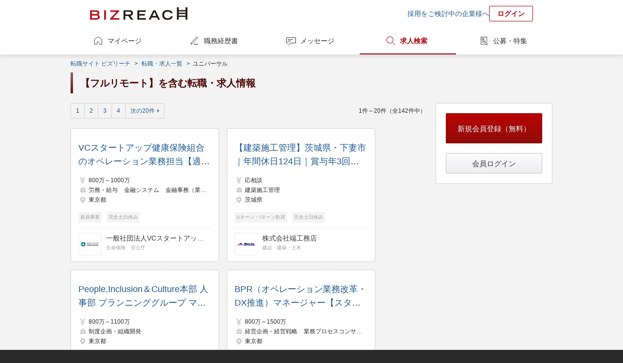

--- FILE ---
content_type: text/html;charset=UTF-8
request_url: https://www.bizreach.jp/job/j/KWA1003140/
body_size: 8513
content:
<!DOCTYPE html>
<html lang="ja">
<head>
  <meta charset="UTF-8">
<meta name="description" content="ビズリーチに掲載中の【フルリモート】を含む転職・求人情報一覧(223ページ目)です。ビズリーチは、選ばれた人だけのハイクラス転職サイトです。年収1,000万円以上の転職情報や管理職・ハイクラス・グローバル人材向けの非公開求人情報を多数掲載。非公開情報であるため、閲覧するためには会員登録が必要です。">
      <meta name="keywords" content="転職,転職サイト,求人,ハイクラス,エグゼクティブ,スカウト,ヘッドハンター,ビズリーチ">
<meta name="robots" content="index,follow">
  <meta name="verify-v1" content="jlcKR6w8IBjE3QDS+a9eaEM2+1NsySMZNRjj81MhfQE=">
<meta name="google-site-verification" content="rx6J2IknecJYz1VogAaDn17Mr1RvrFygJtaNUCyDF0c">
<meta property="og:title" content="【フルリモート】を含む転職・求人情報一覧｜選ばれた人だけのハイクラス転職サイト【ビズリーチ】">
  <meta property="og:type" content="website">
  <meta property="og:url" content="https://www.bizreach.jp/">
  <meta property="og:site_name" content="ビズリーチ">
  <meta property="og:description" content="ビズリーチに掲載中の【フルリモート】を含む転職・求人情報一覧(223ページ目)です。ビズリーチは、選ばれた人だけのハイクラス転職サイトです。年収1,000万円以上の転職情報や管理職・ハイクラス・グローバル人材向けの非公開求人情報を多数掲載。非公開情報であるため、閲覧するためには会員登録が必要です。">
      <meta property="og:image" content="https://www.bizreach.jp/img/logo/c_ogimage-cm_v8.png">
  <meta name="twitter:card" content="summary">
<meta name="twitter:site" content="@bizreach_pr">
<meta name="twitter:title" content="【フルリモート】を含む転職・求人情報一覧｜選ばれた人だけのハイクラス転職サイト【ビズリーチ】">
  <meta name="twitter:description" content="ビズリーチに掲載中の【フルリモート】を含む転職・求人情報一覧(223ページ目)です。ビズリーチは、選ばれた人だけのハイクラス転職サイトです。年収1,000万円以上の転職情報や管理職・ハイクラス・グローバル人材向けの非公開求人情報を多数掲載。非公開情報であるため、閲覧するためには会員登録が必要です。">
      <meta name="twitter:image" content="https://www.bizreach.jp/img/logo/c_ogimage-cm_v8.png">
  <meta property="fb:app_id" content="106521199371119" /><title>【フルリモート】を含む転職・求人情報一覧｜選ばれた人だけのハイクラス転職サイト【ビズリーチ】</title>
  <link rel="canonical" href="https://www.bizreach.jp/job/j/KWA1003140/" />
<link rel="shortcut icon" href="/img/logo/favicon.ico">
<script>
  var dataLayer = dataLayer || [];
      var candidateId = null;
    dataLayer.push({
    "memberid": candidateId
  });
</script>



<!-- Google Tag Manager -->
<script>(function(w,d,s,l,i){w[l]=w[l]||[];w[l].push({'gtm.start':
    new Date().getTime(),event:'gtm.js'});var f=d.getElementsByTagName(s)[0],
  j=d.createElement(s),dl=l!='dataLayer'?'&l='+l:'';j.async=true;j.src=
  'https://www.googletagmanager.com/gtm.js?id='+i+dl;f.parentNode.insertBefore(j,f);
})(window,document,'script','dataLayer','GTM-KKDRT9');</script>
<!-- End Google Tag Manager -->
<link rel="stylesheet" href="/css/bs-reset.css?v=1768979293811">
  <link rel="stylesheet" href="/css/bs-style.css?v=1768979293811">
  <link rel="stylesheet" href="/css/sg.css?v=1768979293811">
  <link rel="stylesheet" href="/css/job/pg-job.css?v=1768979293811">
  <link rel="stylesheet" href="/css/pc/login/pg-login.css?v=1768979293811">
  <link rel="stylesheet" href="/css/cobrand/sg-cobrand-www.css?v=1768979293811">
  </head>

<body id="pageTop" class="sg-body">
<!-- Google Tag Manager (noscript) -->
<noscript><iframe src="https://www.googletagmanager.com/ns.html?id=GTM-KKDRT9"
                  height="0" width="0" style="display:none;visibility:hidden"></iframe></noscript>
<!-- End Google Tag Manager (noscript) -->
<header>
	<div class="sg-header-area cf">
	<a href="/" class="jsc-header-logo-link sg-header-logo-link">
	<dl class="sg-header-logo DD">
		<dt>選ばれた人だけのハイクラス転職サイト</dt>
		<dd>BIZREACH｜ビズリーチ</dd>
	</dl>
	</a>
	<ul class="sg-header-lower-links">
		<li><a href="https://bizreach.biz/landing/base_01/?utm_source=site&utm_campaign=hdr&utm_medium=link&trcd=1CSPG0000007_PC_" onclick="$b2.candidate.closeCaption('jsi_header_bcaption');" target="_blank">採用をご検討中の企業様へ</a></li>
		<li><a href="/login/" class="sg-login-button">ログイン</a></li>
	</ul>
    </div>
</header>
<nav class="sg-globalnavigation-area">
	<ul class="sg-globalnavigation cf">
		<li><a href="/mypage/" id="ga_globalNavi_top" class="sg-globalnavigation-mypage ">マイページ</a></li>
		<li><a href="/resume/" id="ga_globalNavi_resume" class="sg-globalnavigation-resume  jsc-resume-navi">職務経歴書</a></li>
		<li><a href="/messages/" id="ga_globalNavi_message" class="sg-globalnavigation-message ">メッセージ</a></li>
		<li><a href="/jobs/search/" id="ga_globalNavi_job" class="sg-globalnavigation-job current">求人検索</a></li>
		<li><a href="/job-feed/" class="sg-globalnavigation-job-feed ">公募・特集</a></li>
	</ul>
</nav>
<noscript><ul class="sg-error-box">
	<li>JavaScriptの設定が無効となっています。ブラウザの設定を変更してJavaScriptを有効にしてください。</li>
</ul>
</noscript>
<div class="sg-contents-area">
  <div class="sg-contents">
    <ol class="sg-pankuzu cf">
    <li>
      <a id="ga_contents_top" href="/">転職サイト ビズリーチ</a>
    </li>
    <li>
            &nbsp;&gt;&nbsp;<li><a href="/job/">転職・求人一覧</a><span class="">&nbsp;</span></li>
          <li>
      <span>&gt;&nbsp;</span>
              ユニバーサル
          </li></li>
        </ol>
<section>
    <h1>【フルリモート】を含む転職・求人情報</h1>
  </section>
<div class="sg-2col breath cf">
            <article>
      <nav class="sg-pager cf">
  <p class="sg-pager-display">
    1件～20件（全142件中）
  </p>
  <ul class="sg-pager-links cf">
    <li>
        <a class="current">
              1</a>
          </li>
    <li>
        <a href="/job/j/KWA1003140/?p=2&pageSize=20">2</a>
                  </li>
    <li>
        <a href="/job/j/KWA1003140/?p=3&pageSize=20">3</a>
                  </li>
    <li>
        <a href="/job/j/KWA1003140/?p=4&pageSize=20">4</a>
                  </li>
    <li><a class="sg-decoration-next-arrow" href="/job/j/KWA1003140/?p=2&pageSize=20"
                 rel="next">次の20件</a></li>
        </ul>
</nav>

<nav class="pg-job-2col">
  <ul id="jsi-job-cassettes" class="sg-cassettes">
              <li class="pg-job-area-jobcassette">
        <div class="pg-job-area-jobcasette-job-data">
          <a class="pg-job-area-jobcassette-overall-link jsc-detail-trigger"
             href="/job/view/6343332/?ref=job_search" data-job-id="6343332"></a>
          <p class="no-login-line-clamp">
                        <a class="pg-job-name" href="/job/view/6343332/?ref=job_search">VCスタートアップ健康保険組合のオペレーション業務担当【適用・給付等】</a>
          </p>
          <ul class="pg-job-main-area">
            <li class="sg-icon income pg-job-annual-income">
              <span class="pg-job-annual-income">800万～1000万</span>
            </li>
            <li class="sg-icon job pg-job-icon-job">
                              <span>労務・給与</span>
                              <span>金融システム</span>
                              <span>金融事務（業務・管理）</span>
                          </li>
            <li class="sg-icon location pg-job-icon-locationlist">
                              <span>東京都</span>
                          </li>
          </ul>
                      <ul class="pg-job-appeal-tags">
                              <li class="pg-job-appeal-tag">新規事業</li>
                              <li class="pg-job-appeal-tag">完全土日休み</li>
                          </ul>
                  </div>
        <div class="pg-job-area-jobcasette-company-data">
                      <figure class="pg-job-area-jobcassette-company  has-link  cf">
			<a href="/company/view/35439/" class="pg-job-area-jobcassette-overall-link"></a>
		<figcaption>
			<img src="//d3b6lg2n6cz976.cloudfront.net/m_company/35439_1729762014683.jpg" alt="一般社団法人VCスタートアップ労働衛生推進協会">
		</figcaption>
	<ul class="pg-job-area-jobcassette-company-information">
					<li>
				<a class="pg-job-area-jobcassette-company-name" href="/company/view/35439/">一般社団法人VCスタートアップ労働衛生推進協会</a>
			</li>
							<li class="pg-job-area-jobcassette-company-industry">
									<span>生命保険</span>
									<span>官公庁</span>
							</li>
			</ul>
	</figure>
                  </div>
              </li>
                <li class="pg-job-area-jobcassette">
        <div class="pg-job-area-jobcasette-job-data">
          <a class="pg-job-area-jobcassette-overall-link jsc-detail-trigger"
             href="/job/view/6394745/?ref=job_search" data-job-id="6394745"></a>
          <p class="no-login-line-clamp">
                        <a class="pg-job-name" href="/job/view/6394745/?ref=job_search">【建築施工管理】茨城県・下妻市 ｜年間休日124日｜賞与年3回｜奨学金返還支援</a>
          </p>
          <ul class="pg-job-main-area">
            <li class="sg-icon income pg-job-annual-income">
              <span class="pg-job-annual-income">応相談</span>
            </li>
            <li class="sg-icon job pg-job-icon-job">
                              <span>建築施工管理</span>
                          </li>
            <li class="sg-icon location pg-job-icon-locationlist">
                              <span>茨城県</span>
                          </li>
          </ul>
                      <ul class="pg-job-appeal-tags">
                              <li class="pg-job-appeal-tag">Uターン・Iターン歓迎</li>
                              <li class="pg-job-appeal-tag">完全土日休み</li>
                          </ul>
                  </div>
        <div class="pg-job-area-jobcasette-company-data">
                      <figure class="pg-job-area-jobcassette-company  has-link  cf">
			<a href="/company/view/33721/" class="pg-job-area-jobcassette-overall-link"></a>
		<figcaption>
			<img src="//d3b6lg2n6cz976.cloudfront.net/m_company/33721_1720784776054.jpg" alt="株式会社端工務店">
		</figcaption>
	<ul class="pg-job-area-jobcassette-company-information">
					<li>
				<a class="pg-job-area-jobcassette-company-name" href="/company/view/33721/">株式会社端工務店</a>
			</li>
							<li class="pg-job-area-jobcassette-company-industry">
									<span>建設・建築・土木</span>
							</li>
			</ul>
	</figure>
                  </div>
              </li>
                <li class="pg-job-area-jobcassette">
        <div class="pg-job-area-jobcasette-job-data">
          <a class="pg-job-area-jobcassette-overall-link jsc-detail-trigger"
             href="/job/view/6397443/?ref=job_search" data-job-id="6397443"></a>
          <p class="no-login-line-clamp">
                        <a class="pg-job-name" href="/job/view/6397443/?ref=job_search">People,Inclusion＆Culture本部 人事部 プランニンググループ マネージャー（PIC本部 人事部 プランニンググループ（G5/マネージャー））</a>
          </p>
          <ul class="pg-job-main-area">
            <li class="sg-icon income pg-job-annual-income">
              <span class="pg-job-annual-income">800万～1100万</span>
            </li>
            <li class="sg-icon job pg-job-icon-job">
                              <span>制度企画・組織開発</span>
                          </li>
            <li class="sg-icon location pg-job-icon-locationlist">
                              <span>東京都</span>
                          </li>
          </ul>
                  </div>
        <div class="pg-job-area-jobcasette-company-data">
                      <figure class="pg-job-area-jobcassette-company  has-link  cf">
			<a href="/company/view/522/" class="pg-job-area-jobcassette-overall-link"></a>
		<figcaption>
			<img src="//d3b6lg2n6cz976.cloudfront.net/m_company/522_1648012414351.jpg" alt="ユニバーサル ミュージック合同会社">
		</figcaption>
	<ul class="pg-job-area-jobcassette-company-information">
					<li>
				<a class="pg-job-area-jobcassette-company-name" href="/company/view/522/">ユニバーサル ミュージック合同会社</a>
			</li>
							<li class="pg-job-area-jobcassette-company-industry">
									<span>テレビ・放送・映像・音響</span>
									<span>音楽</span>
							</li>
			</ul>
	</figure>
                  </div>
              </li>
                <li class="pg-job-area-jobcassette">
        <div class="pg-job-area-jobcasette-job-data">
          <a class="pg-job-area-jobcassette-overall-link jsc-detail-trigger"
             href="/job/view/6401980/?ref=job_search" data-job-id="6401980"></a>
          <p class="no-login-line-clamp">
                        <a class="pg-job-name" href="/job/view/6401980/?ref=job_search">BPR（オペレーション業務改革・DX推進）マネージャー【スタートアップ向け健康保険組合】</a>
          </p>
          <ul class="pg-job-main-area">
            <li class="sg-icon income pg-job-annual-income">
              <span class="pg-job-annual-income">800万～1500万</span>
            </li>
            <li class="sg-icon job pg-job-icon-job">
                              <span>経営企画・経営戦略</span>
                              <span>業務プロセスコンサルタント</span>
                              <span>金融システム</span>
                          </li>
            <li class="sg-icon location pg-job-icon-locationlist">
                              <span>東京都</span>
                          </li>
          </ul>
                      <ul class="pg-job-appeal-tags">
                              <li class="pg-job-appeal-tag">管理職・マネージャー</li>
                              <li class="pg-job-appeal-tag">完全土日休み</li>
                          </ul>
                  </div>
        <div class="pg-job-area-jobcasette-company-data">
                      <figure class="pg-job-area-jobcassette-company  has-link  cf">
			<a href="/company/view/35439/" class="pg-job-area-jobcassette-overall-link"></a>
		<figcaption>
			<img src="//d3b6lg2n6cz976.cloudfront.net/m_company/35439_1729762014683.jpg" alt="一般社団法人VCスタートアップ労働衛生推進協会">
		</figcaption>
	<ul class="pg-job-area-jobcassette-company-information">
					<li>
				<a class="pg-job-area-jobcassette-company-name" href="/company/view/35439/">一般社団法人VCスタートアップ労働衛生推進協会</a>
			</li>
							<li class="pg-job-area-jobcassette-company-industry">
									<span>生命保険</span>
									<span>インターネットサービス</span>
							</li>
			</ul>
	</figure>
                  </div>
              </li>
                <li class="pg-job-area-jobcassette">
        <div class="pg-job-area-jobcasette-job-data">
          <a class="pg-job-area-jobcassette-overall-link jsc-detail-trigger"
             href="/job/view/6420634/?ref=job_search" data-job-id="6420634"></a>
          <p class="no-login-line-clamp">
                        <a class="pg-job-name" href="/job/view/6420634/?ref=job_search">VCスタートアップ健康保険組合のBPR担当（オペレーション実行・業務改革・DX推進）</a>
          </p>
          <ul class="pg-job-main-area">
            <li class="sg-icon income pg-job-annual-income">
              <span class="pg-job-annual-income">800万～1000万</span>
            </li>
            <li class="sg-icon job pg-job-icon-job">
                              <span>業務プロセスコンサルタント</span>
                              <span>プロジェクトマネージャー（Web・オープン系）</span>
                              <span>システムコンサルタント</span>
                          </li>
            <li class="sg-icon location pg-job-icon-locationlist">
                              <span>東京都</span>
                          </li>
          </ul>
                      <ul class="pg-job-appeal-tags">
                              <li class="pg-job-appeal-tag">新規事業</li>
                              <li class="pg-job-appeal-tag">完全土日休み</li>
                          </ul>
                  </div>
        <div class="pg-job-area-jobcasette-company-data">
                      <figure class="pg-job-area-jobcassette-company  has-link  cf">
			<a href="/company/view/35439/" class="pg-job-area-jobcassette-overall-link"></a>
		<figcaption>
			<img src="//d3b6lg2n6cz976.cloudfront.net/m_company/35439_1729762014683.jpg" alt="一般社団法人VCスタートアップ労働衛生推進協会">
		</figcaption>
	<ul class="pg-job-area-jobcassette-company-information">
					<li>
				<a class="pg-job-area-jobcassette-company-name" href="/company/view/35439/">一般社団法人VCスタートアップ労働衛生推進協会</a>
			</li>
							<li class="pg-job-area-jobcassette-company-industry">
									<span>生命保険</span>
									<span>インターネットサービス</span>
							</li>
			</ul>
	</figure>
                  </div>
              </li>
                <li class="pg-job-area-jobcassette">
        <div class="pg-job-area-jobcasette-job-data">
          <a class="pg-job-area-jobcassette-overall-link jsc-detail-trigger"
             href="/job/view/6433511/?ref=job_search" data-job-id="6433511"></a>
          <p class="no-login-line-clamp">
                        <a class="pg-job-name" href="/job/view/6433511/?ref=job_search">【CRM Marketing】コミュニケーションやプロモーションの戦略立案・プランニング</a>
          </p>
          <ul class="pg-job-main-area">
            <li class="sg-icon income pg-job-annual-income">
              <span class="pg-job-annual-income">応相談</span>
            </li>
            <li class="sg-icon job pg-job-icon-job">
                              <span>リサーチ・データ分析</span>
                              <span>CRM</span>
                          </li>
            <li class="sg-icon location pg-job-icon-locationlist">
                              <span>大阪府</span>
                          </li>
          </ul>
                      <ul class="pg-job-appeal-tags">
                              <li class="pg-job-appeal-tag">Uターン・Iターン歓迎</li>
                          </ul>
                  </div>
        <div class="pg-job-area-jobcasette-company-data">
                      <figure class="pg-job-area-jobcassette-company  has-link  cf">
			<a href="/company/view/557/" class="pg-job-area-jobcassette-overall-link"></a>
		<figcaption>
			<img src="//d3b6lg2n6cz976.cloudfront.net/m_company/557_1715343755258.jpg" alt="合同会社ユー・エス・ジェイ（USJ LLC）">
		</figcaption>
	<ul class="pg-job-area-jobcassette-company-information">
					<li>
				<a class="pg-job-area-jobcassette-company-name" href="/company/view/557/">合同会社ユー・エス・ジェイ（USJ LLC）</a>
			</li>
							<li class="pg-job-area-jobcassette-company-industry">
									<span>その他</span>
							</li>
			</ul>
	</figure>
                  </div>
              </li>
                <li class="pg-job-area-jobcassette">
        <div class="pg-job-area-jobcasette-job-data">
          <a class="pg-job-area-jobcassette-overall-link jsc-detail-trigger"
             href="/job/view/6458348/?ref=job_search" data-job-id="6458348"></a>
          <p class="no-login-line-clamp">
                        <a class="pg-job-name" href="/job/view/6458348/?ref=job_search">【製造業DX】Bizdev（エンタープライズ）　※子供手当／ストックオプション／フレックス／リモートワーク／年間休日123日</a>
          </p>
          <ul class="pg-job-main-area">
            <li class="sg-icon income pg-job-annual-income">
              <span class="pg-job-annual-income">1000万～2000万</span>
            </li>
            <li class="sg-icon job pg-job-icon-job">
                              <span>経営者・CEO・COO等</span>
                              <span>事業企画・事業統括</span>
                              <span>新規事業企画・事業開発</span>
                          </li>
            <li class="sg-icon location pg-job-icon-locationlist">
                              <span>東京都</span>
                          </li>
          </ul>
                  </div>
        <div class="pg-job-area-jobcasette-company-data">
                      
<figure class="pg-job-area-jobcassette-company  has-link  cf">
			<a href="/login/" class="pg-job-area-jobcassette-overall-link"></a>
		<figcaption>
		<img src="/img/recruiter/hhcompany_50.png">
	</figcaption>
	<ul class="pg-job-area-jobcassette-company-information">
		<li class="pg-job-area-jobcassette-company-name">
							企業名は会員のみ表示されます
					</li>
		<li class="pg-job-area-jobcassette-company-industry">
							<span>ソフトウエア</span>
							<span>インターネットサービス</span>
					</li>
	</ul>
	</figure>
                  </div>
              </li>
                <li class="pg-job-area-jobcassette">
        <div class="pg-job-area-jobcasette-job-data">
          <a class="pg-job-area-jobcassette-overall-link jsc-detail-trigger"
             href="/job/view/6458374/?ref=job_search" data-job-id="6458374"></a>
          <p class="no-login-line-clamp">
                        <a class="pg-job-name" href="/job/view/6458374/?ref=job_search">【製造業DX】Bizdev（エンタープライズ）　※子供手当／ストックオプション／フレックス／リモートワーク／年間休日123日</a>
          </p>
          <ul class="pg-job-main-area">
            <li class="sg-icon income pg-job-annual-income">
              <span class="pg-job-annual-income">1000万～2000万</span>
            </li>
            <li class="sg-icon job pg-job-icon-job">
                              <span>データサイエンティスト</span>
                              <span>リサーチ・データ分析</span>
                          </li>
            <li class="sg-icon location pg-job-icon-locationlist">
                              <span>東京都</span>
                          </li>
          </ul>
                  </div>
        <div class="pg-job-area-jobcasette-company-data">
                      
<figure class="pg-job-area-jobcassette-company  has-link  cf">
			<a href="/login/" class="pg-job-area-jobcassette-overall-link"></a>
		<figcaption>
		<img src="/img/recruiter/hhcompany_50.png">
	</figcaption>
	<ul class="pg-job-area-jobcassette-company-information">
		<li class="pg-job-area-jobcassette-company-name">
							企業名は会員のみ表示されます
					</li>
		<li class="pg-job-area-jobcassette-company-industry">
							<span>ソフトウエア</span>
							<span>インターネットサービス</span>
					</li>
	</ul>
	</figure>
                  </div>
              </li>
                <li class="pg-job-area-jobcassette">
        <div class="pg-job-area-jobcasette-job-data">
          <a class="pg-job-area-jobcassette-overall-link jsc-detail-trigger"
             href="/job/view/6458375/?ref=job_search" data-job-id="6458375"></a>
          <p class="no-login-line-clamp">
                        <a class="pg-job-name" href="/job/view/6458375/?ref=job_search">【製造業DX】Bizdev（エンタープライズ）　※子供手当／ストックオプション／フレックス／リモートワーク／年間休日123日</a>
          </p>
          <ul class="pg-job-main-area">
            <li class="sg-icon income pg-job-annual-income">
              <span class="pg-job-annual-income">1000万～2000万</span>
            </li>
            <li class="sg-icon job pg-job-icon-job">
                              <span>戦略コンサルタント</span>
                              <span>業務プロセスコンサルタント</span>
                              <span>システムコンサルタント</span>
                          </li>
            <li class="sg-icon location pg-job-icon-locationlist">
                              <span>東京都</span>
                          </li>
          </ul>
                  </div>
        <div class="pg-job-area-jobcasette-company-data">
                      
<figure class="pg-job-area-jobcassette-company  has-link  cf">
			<a href="/login/" class="pg-job-area-jobcassette-overall-link"></a>
		<figcaption>
		<img src="/img/recruiter/hhcompany_50.png">
	</figcaption>
	<ul class="pg-job-area-jobcassette-company-information">
		<li class="pg-job-area-jobcassette-company-name">
							企業名は会員のみ表示されます
					</li>
		<li class="pg-job-area-jobcassette-company-industry">
							<span>ソフトウエア</span>
							<span>インターネットサービス</span>
					</li>
	</ul>
	</figure>
                  </div>
              </li>
                <li class="pg-job-area-jobcassette">
        <div class="pg-job-area-jobcasette-job-data">
          <a class="pg-job-area-jobcassette-overall-link jsc-detail-trigger"
             href="/job/view/6459818/?ref=job_search" data-job-id="6459818"></a>
          <p class="no-login-line-clamp">
                        <a class="pg-job-name" href="/job/view/6459818/?ref=job_search">【エステ・リラクゼーション事業統括マネージャー候補/大阪】〈創業40年の安定基盤〉将来的な独立支援制度あり/インバウンド需要で急成長中の新規チームを率いる事業責任者候補を募集</a>
          </p>
          <ul class="pg-job-main-area">
            <li class="sg-icon income pg-job-annual-income">
              <span class="pg-job-annual-income">応相談</span>
            </li>
            <li class="sg-icon job pg-job-icon-job">
                              <span>店舗管理・店舗運営</span>
                              <span>事業企画・事業統括</span>
                              <span>経営企画・経営戦略</span>
                          </li>
            <li class="sg-icon location pg-job-icon-locationlist">
                              <span>兵庫県</span>
                              <span>大阪府</span>
                          </li>
          </ul>
                      <ul class="pg-job-appeal-tags">
                              <li class="pg-job-appeal-tag">Uターン・Iターン歓迎</li>
                              <li class="pg-job-appeal-tag">管理職・マネージャー</li>
                              <li class="pg-job-appeal-tag">月平均残業時間20時間以内</li>
                          </ul>
                  </div>
        <div class="pg-job-area-jobcasette-company-data">
                      <figure class="pg-job-area-jobcassette-company  has-link  cf">
			<a href="/company/view/43259/" class="pg-job-area-jobcassette-overall-link"></a>
		<figcaption>
			<img src="//d3b6lg2n6cz976.cloudfront.net/m_company/43259_1764809834779.jpg" alt="株式会社リップスカンパニー">
		</figcaption>
	<ul class="pg-job-area-jobcassette-company-information">
					<li>
				<a class="pg-job-area-jobcassette-company-name" href="/company/view/43259/">株式会社リップスカンパニー</a>
			</li>
							<li class="pg-job-area-jobcassette-company-industry">
									<span>ホテル</span>
									<span>ブライダル</span>
							</li>
			</ul>
	</figure>
                  </div>
              </li>
                <li class="pg-job-area-jobcassette">
        <div class="pg-job-area-jobcasette-job-data">
          <a class="pg-job-area-jobcassette-overall-link jsc-detail-trigger"
             href="/job/view/6460745/?ref=job_search" data-job-id="6460745"></a>
          <p class="no-login-line-clamp">
                        <a class="pg-job-name" href="/job/view/6460745/?ref=job_search">【データサイエンティスト】メーカーの下支え！製造業の調達領域のDXを牽引する成長企業</a>
          </p>
          <ul class="pg-job-main-area">
            <li class="sg-icon income pg-job-annual-income">
              <span class="pg-job-annual-income">800万～1200万</span>
            </li>
            <li class="sg-icon job pg-job-icon-job">
                              <span>データサイエンティスト</span>
                              <span>リサーチ・データ分析</span>
                              <span>新規事業企画・事業開発</span>
                          </li>
            <li class="sg-icon location pg-job-icon-locationlist">
                              <span>東京都</span>
                              <span>大阪府</span>
                          </li>
          </ul>
                  </div>
        <div class="pg-job-area-jobcasette-company-data">
                      
<figure class="pg-job-area-jobcassette-company  has-link  cf">
			<a href="/login/" class="pg-job-area-jobcassette-overall-link"></a>
		<figcaption>
		<img src="/img/recruiter/hhcompany_50.png">
	</figcaption>
	<ul class="pg-job-area-jobcassette-company-information">
		<li class="pg-job-area-jobcassette-company-name">
							企業名は会員のみ表示されます
					</li>
		<li class="pg-job-area-jobcassette-company-industry">
							<span>インターネットサービス</span>
							<span>専門商社</span>
					</li>
	</ul>
	</figure>
                  </div>
              </li>
                <li class="pg-job-area-jobcassette">
        <div class="pg-job-area-jobcasette-job-data">
          <a class="pg-job-area-jobcassette-overall-link jsc-detail-trigger"
             href="/job/view/6460764/?ref=job_search" data-job-id="6460764"></a>
          <p class="no-login-line-clamp">
                        <a class="pg-job-name" href="/job/view/6460764/?ref=job_search">【Enterprise Bizdev：マネージャー（候補）】メーカーの下支え！製造業の調達領域のDXを牽引する成長企業</a>
          </p>
          <ul class="pg-job-main-area">
            <li class="sg-icon income pg-job-annual-income">
              <span class="pg-job-annual-income">900万～1800万</span>
            </li>
            <li class="sg-icon job pg-job-icon-job">
                              <span>新規事業企画・事業開発</span>
                              <span>法人営業</span>
                              <span>営業企画</span>
                          </li>
            <li class="sg-icon location pg-job-icon-locationlist">
                              <span>東京都</span>
                              <span>愛知県</span>
                              <span>大阪府</span>
                          </li>
          </ul>
                  </div>
        <div class="pg-job-area-jobcasette-company-data">
                      
<figure class="pg-job-area-jobcassette-company  has-link  cf">
			<a href="/login/" class="pg-job-area-jobcassette-overall-link"></a>
		<figcaption>
		<img src="/img/recruiter/hhcompany_50.png">
	</figcaption>
	<ul class="pg-job-area-jobcassette-company-information">
		<li class="pg-job-area-jobcassette-company-name">
							企業名は会員のみ表示されます
					</li>
		<li class="pg-job-area-jobcassette-company-industry">
							<span>インターネットサービス</span>
							<span>専門商社</span>
					</li>
	</ul>
	</figure>
                  </div>
              </li>
                <li class="pg-job-area-jobcassette">
        <div class="pg-job-area-jobcasette-job-data">
          <a class="pg-job-area-jobcassette-overall-link jsc-detail-trigger"
             href="/job/view/6462960/?ref=job_search" data-job-id="6462960"></a>
          <p class="no-login-line-clamp">
                        <a class="pg-job-name" href="/job/view/6462960/?ref=job_search">サービスデザイナー（デジタルアドレス）</a>
          </p>
          <ul class="pg-job-main-area">
            <li class="sg-icon income pg-job-annual-income">
              <span class="pg-job-annual-income">800万～1200万</span>
            </li>
            <li class="sg-icon job pg-job-icon-job">
                              <span>Webデザイナー・UI/UXデザイナー</span>
                              <span>クリエイティブ・アートディレクター</span>
                              <span>プロダクト・工業デザイナー</span>
                          </li>
            <li class="sg-icon location pg-job-icon-locationlist">
                              <span>東京都</span>
                          </li>
          </ul>
                      <ul class="pg-job-appeal-tags">
                              <li class="pg-job-appeal-tag">地域活性化事業</li>
                              <li class="pg-job-appeal-tag">新規事業</li>
                              <li class="pg-job-appeal-tag">完全土日休み</li>
                          </ul>
                  </div>
        <div class="pg-job-area-jobcasette-company-data">
                      <figure class="pg-job-area-jobcassette-company  has-link  cf">
			<a href="/company/view/30131/" class="pg-job-area-jobcassette-overall-link"></a>
		<figcaption>
			<img src="//d3b6lg2n6cz976.cloudfront.net/m_company/30131_1701313037632.jpg" alt="株式会社JPデジタル">
		</figcaption>
	<ul class="pg-job-area-jobcassette-company-information">
					<li>
				<a class="pg-job-area-jobcassette-company-name" href="/company/view/30131/">株式会社JPデジタル</a>
			</li>
							<li class="pg-job-area-jobcassette-company-industry">
									<span>その他</span>
							</li>
			</ul>
	</figure>
                  </div>
              </li>
                <li class="pg-job-area-jobcassette">
        <div class="pg-job-area-jobcasette-job-data">
          <a class="pg-job-area-jobcassette-overall-link jsc-detail-trigger"
             href="/job/view/6469661/?ref=job_search" data-job-id="6469661"></a>
          <p class="no-login-line-clamp">
                        <a class="pg-job-name" href="/job/view/6469661/?ref=job_search">【テクノロジーズ】デザイナー</a>
          </p>
          <ul class="pg-job-main-area">
            <li class="sg-icon income pg-job-annual-income">
              <span class="pg-job-annual-income">800万～1600万</span>
            </li>
            <li class="sg-icon job pg-job-icon-job">
                              <span>Webデザイナー・UI/UXデザイナー</span>
                          </li>
            <li class="sg-icon location pg-job-icon-locationlist">
                              <span>東京都</span>
                          </li>
          </ul>
                      <ul class="pg-job-appeal-tags">
                              <li class="pg-job-appeal-tag">完全土日休み</li>
                          </ul>
                  </div>
        <div class="pg-job-area-jobcasette-company-data">
                      <figure class="pg-job-area-jobcassette-company  has-link  cf">
			<a href="/company/view/43814/" class="pg-job-area-jobcassette-overall-link"></a>
		<figcaption>
			<img src="//d3b6lg2n6cz976.cloudfront.net/m_company/43814_1767575296076.jpg" alt="株式会社リアライズテクノロジーズ">
		</figcaption>
	<ul class="pg-job-area-jobcassette-company-information">
					<li>
				<a class="pg-job-area-jobcassette-company-name" href="/company/view/43814/">株式会社リアライズテクノロジーズ</a>
			</li>
							<li class="pg-job-area-jobcassette-company-industry">
									<span>インターネットサービス</span>
									<span>ソフトウエア</span>
							</li>
			</ul>
	</figure>
                  </div>
              </li>
                <li class="pg-job-area-jobcassette">
        <div class="pg-job-area-jobcasette-job-data">
          <a class="pg-job-area-jobcassette-overall-link jsc-detail-trigger"
             href="/job/view/6495004/?ref=job_search" data-job-id="6495004"></a>
          <p class="no-login-line-clamp">
                        <a class="pg-job-name" href="/job/view/6495004/?ref=job_search">＜デザイナー＞全てのモノを貸し借りできるレンタルプラットフォーム/新規事業立ち上げ中</a>
          </p>
          <ul class="pg-job-main-area">
            <li class="sg-icon income pg-job-annual-income">
              <span class="pg-job-annual-income">800万～1000万</span>
            </li>
            <li class="sg-icon job pg-job-icon-job">
                              <span>デザイナー</span>
                              <span>Webデザイナー・UI/UXデザイナー</span>
                              <span>プロダクト・工業デザイナー</span>
                          </li>
            <li class="sg-icon location pg-job-icon-locationlist">
                              <span>東京都</span>
                          </li>
          </ul>
                      <ul class="pg-job-appeal-tags">
                              <li class="pg-job-appeal-tag">新規事業</li>
                              <li class="pg-job-appeal-tag">管理職・マネージャー</li>
                              <li class="pg-job-appeal-tag">完全土日休み</li>
                          </ul>
                  </div>
        <div class="pg-job-area-jobcasette-company-data">
                      <figure class="pg-job-area-jobcassette-company  has-link  cf">
			<a href="/company/view/16321/" class="pg-job-area-jobcassette-overall-link"></a>
		<figcaption>
			<img src="//d3b6lg2n6cz976.cloudfront.net/m_company/16321_1604478922483.jpg" alt="株式会社SUUTA">
		</figcaption>
	<ul class="pg-job-area-jobcassette-company-information">
					<li>
				<a class="pg-job-area-jobcassette-company-name" href="/company/view/16321/">株式会社SUUTA</a>
			</li>
							<li class="pg-job-area-jobcassette-company-industry">
									<span>インターネットサービス</span>
									<span>物流</span>
							</li>
			</ul>
	</figure>
                  </div>
              </li>
                <li class="pg-job-area-jobcassette">
        <div class="pg-job-area-jobcasette-job-data">
          <a class="pg-job-area-jobcassette-overall-link jsc-detail-trigger"
             href="/job/view/6521932/?ref=job_search" data-job-id="6521932"></a>
          <p class="no-login-line-clamp">
                        <a class="pg-job-name" href="/job/view/6521932/?ref=job_search">テックリード（データエンジニアリング）</a>
          </p>
          <ul class="pg-job-main-area">
            <li class="sg-icon income pg-job-annual-income">
              <span class="pg-job-annual-income">応相談</span>
            </li>
            <li class="sg-icon job pg-job-icon-job">
                              <span>データベースエンジニア</span>
                              <span>SE（Web・オープン系）</span>
                              <span>プロジェクトリーダー（Web・オープン系）</span>
                          </li>
            <li class="sg-icon location pg-job-icon-locationlist">
                              <span>勤務地問わず</span>
                          </li>
          </ul>
                      <ul class="pg-job-appeal-tags">
                              <li class="pg-job-appeal-tag">完全土日休み</li>
                              <li class="pg-job-appeal-tag">フレックスタイム</li>
                          </ul>
                  </div>
        <div class="pg-job-area-jobcasette-company-data">
                      <figure class="pg-job-area-jobcassette-company  has-link  cf">
			<a href="/company/view/18719/" class="pg-job-area-jobcassette-overall-link"></a>
		<figcaption>
			<img src="//d3b6lg2n6cz976.cloudfront.net/m_company/18719_1626339137448.jpg" alt="ジーアイクラウド株式会社">
		</figcaption>
	<ul class="pg-job-area-jobcassette-company-information">
					<li>
				<a class="pg-job-area-jobcassette-company-name" href="/company/view/18719/">ジーアイクラウド株式会社</a>
			</li>
							<li class="pg-job-area-jobcassette-company-industry">
									<span>SIer</span>
									<span>その他</span>
							</li>
			</ul>
	</figure>
                  </div>
              </li>
                <li class="pg-job-area-jobcassette">
        <div class="pg-job-area-jobcasette-job-data">
          <a class="pg-job-area-jobcassette-overall-link jsc-detail-trigger"
             href="/job/view/6544363/?ref=job_search" data-job-id="6544363"></a>
          <p class="no-login-line-clamp">
                        <a class="pg-job-name" href="/job/view/6544363/?ref=job_search">経理・財務責任者候補</a>
          </p>
          <ul class="pg-job-main-area">
            <li class="sg-icon income pg-job-annual-income">
              <span class="pg-job-annual-income">800万～1000万</span>
            </li>
            <li class="sg-icon job pg-job-icon-job">
                              <span>経理（財務会計）</span>
                              <span>財務</span>
                          </li>
            <li class="sg-icon location pg-job-icon-locationlist">
                              <span>東京都</span>
                          </li>
          </ul>
                      <ul class="pg-job-appeal-tags">
                              <li class="pg-job-appeal-tag">完全土日休み</li>
                          </ul>
                  </div>
        <div class="pg-job-area-jobcasette-company-data">
                      <figure class="pg-job-area-jobcassette-company  has-link  cf">
			<a href="/company/view/1928/" class="pg-job-area-jobcassette-overall-link"></a>
		<figcaption>
			<img src="//d3b6lg2n6cz976.cloudfront.net/m_company/1928_1709178691392.jpg" alt="弁護士法人 Authense法律事務所">
		</figcaption>
	<ul class="pg-job-area-jobcassette-company-information">
					<li>
				<a class="pg-job-area-jobcassette-company-name" href="/company/view/1928/">弁護士法人 Authense法律事務所</a>
			</li>
							<li class="pg-job-area-jobcassette-company-industry">
									<span>法律事務所</span>
							</li>
			</ul>
	</figure>
                  </div>
              </li>
                <li class="pg-job-area-jobcassette">
        <div class="pg-job-area-jobcasette-job-data">
          <a class="pg-job-area-jobcassette-overall-link jsc-detail-trigger"
             href="/job/view/6570912/?ref=job_search" data-job-id="6570912"></a>
          <p class="no-login-line-clamp">
                          <span class="sg-new-icon">NEW</span>
                        <a class="pg-job-name" href="/job/view/6570912/?ref=job_search">【東京】strategy＆BizDev（グロース戦略企画）</a>
          </p>
          <ul class="pg-job-main-area">
            <li class="sg-icon income pg-job-annual-income">
              <span class="pg-job-annual-income">800万～1800万</span>
            </li>
            <li class="sg-icon job pg-job-icon-job">
                              <span>事業企画・事業統括</span>
                          </li>
            <li class="sg-icon location pg-job-icon-locationlist">
                              <span>東京都</span>
                          </li>
          </ul>
                  </div>
        <div class="pg-job-area-jobcasette-company-data">
                      
<figure class="pg-job-area-jobcassette-company  has-link  cf">
			<a href="/login/" class="pg-job-area-jobcassette-overall-link"></a>
		<figcaption>
		<img src="/img/recruiter/hhcompany_50.png">
	</figcaption>
	<ul class="pg-job-area-jobcassette-company-information">
		<li class="pg-job-area-jobcassette-company-name">
							企業名は会員のみ表示されます
					</li>
		<li class="pg-job-area-jobcassette-company-industry">
							<span>ソフトウエア</span>
					</li>
	</ul>
	</figure>
                  </div>
              </li>
                <li class="pg-job-area-jobcassette">
        <div class="pg-job-area-jobcasette-job-data">
          <a class="pg-job-area-jobcassette-overall-link jsc-detail-trigger"
             href="/job/view/6570971/?ref=job_search" data-job-id="6570971"></a>
          <p class="no-login-line-clamp">
                          <span class="sg-new-icon">NEW</span>
                        <a class="pg-job-name" href="/job/view/6570971/?ref=job_search">グローバル経営企画（課長）【東京/大阪】</a>
          </p>
          <ul class="pg-job-main-area">
            <li class="sg-icon income pg-job-annual-income">
              <span class="pg-job-annual-income">800万～1100万</span>
            </li>
            <li class="sg-icon job pg-job-icon-job">
                              <span>経営企画・経営戦略</span>
                          </li>
            <li class="sg-icon location pg-job-icon-locationlist">
                              <span>大阪府</span>
                              <span>東京都</span>
                          </li>
          </ul>
                  </div>
        <div class="pg-job-area-jobcasette-company-data">
                      
<figure class="pg-job-area-jobcassette-company  has-link  cf">
			<a href="/login/" class="pg-job-area-jobcassette-overall-link"></a>
		<figcaption>
		<img src="/img/recruiter/hhcompany_50.png">
	</figcaption>
	<ul class="pg-job-area-jobcassette-company-information">
		<li class="pg-job-area-jobcassette-company-name">
							企業名は会員のみ表示されます
					</li>
		<li class="pg-job-area-jobcassette-company-industry">
							<span>内装・リフォーム・インテリア</span>
					</li>
	</ul>
	</figure>
                  </div>
              </li>
                <li class="pg-job-area-jobcassette">
        <div class="pg-job-area-jobcasette-job-data">
          <a class="pg-job-area-jobcassette-overall-link jsc-detail-trigger"
             href="/job/view/6570972/?ref=job_search" data-job-id="6570972"></a>
          <p class="no-login-line-clamp">
                          <span class="sg-new-icon">NEW</span>
                        <a class="pg-job-name" href="/job/view/6570972/?ref=job_search">経営企画（課長）【東京/大阪】</a>
          </p>
          <ul class="pg-job-main-area">
            <li class="sg-icon income pg-job-annual-income">
              <span class="pg-job-annual-income">800万～1100万</span>
            </li>
            <li class="sg-icon job pg-job-icon-job">
                              <span>経営企画・経営戦略</span>
                          </li>
            <li class="sg-icon location pg-job-icon-locationlist">
                              <span>大阪府</span>
                              <span>東京都</span>
                          </li>
          </ul>
                  </div>
        <div class="pg-job-area-jobcasette-company-data">
                      
<figure class="pg-job-area-jobcassette-company  has-link  cf">
			<a href="/login/" class="pg-job-area-jobcassette-overall-link"></a>
		<figcaption>
		<img src="/img/recruiter/hhcompany_50.png">
	</figcaption>
	<ul class="pg-job-area-jobcassette-company-information">
		<li class="pg-job-area-jobcassette-company-name">
							企業名は会員のみ表示されます
					</li>
		<li class="pg-job-area-jobcassette-company-industry">
							<span>内装・リフォーム・インテリア</span>
					</li>
	</ul>
	</figure>
                  </div>
              </li>
            </ul>
</nav>
<nav class="sg-pager cf">
  <p class="sg-pager-display">
    1件～20件（全142件中）
  </p>
  <ul class="sg-pager-links cf">
    <li>
        <a class="current">
              1</a>
          </li>
    <li>
        <a href="/job/j/KWA1003140/?p=2&pageSize=20">2</a>
                  </li>
    <li>
        <a href="/job/j/KWA1003140/?p=3&pageSize=20">3</a>
                  </li>
    <li>
        <a href="/job/j/KWA1003140/?p=4&pageSize=20">4</a>
                  </li>
    <li><a class="sg-decoration-next-arrow" href="/job/j/KWA1003140/?p=2&pageSize=20"
                 rel="next">次の20件</a></li>
        </ul>
</nav>
</article><aside>
        <nav>
  <div class="sg-box">
    <p>
      <a href="/members/register/?trcd=0OGNC0961435_pc_"
         class="sg-btn-primary sg-btn-size-large jsc-register-trigger jsc-trcd-organic">新規会員登録（無料）</a>
    </p>
    <p>
      <a href="/login/"
         id="jsi-login-trigger"
         class="sg-btn sg-btn-size-large-secondary">会員ログイン</a>
    </p>
  </div>
</nav>
</aside>
</div>
      <section class="sg-fotter-banner-area sg-banner tac">
        <div class="karte-pc-congratulations"></div>
</section>
    </div>
</div>
<footer>
	<div class="sg-footer-links-2col cf">
		<figure class="sg-footer-group-links sg-footer-group-service">
			<figcaption>ビズリーチアプリ</figcaption>
			<div style="margin-bottom: 25px;">
				<a href="https://itunes.apple.com/jp/app/haikurasuno-zhuan-zhinarabizurichiapuri/id972002786?ct=BizReach_PC_Footer&mt=8" target="_blank"><img src="https://d3b6lg2n6cz976.cloudfront.net/site/download_appstore.png" alt="App Storeからダウンロード" style="margin-right: 10px; height: 50px;"></a>
				<a href="https://play.google.com/store/apps/details?id=jp.bizreach.candidate&referrer=BizReach_PC_Footer" target="_blank"><img src="/img/App/google-play-badge.png" alt="Google playからダウンロード" style="height: 50px;"></a>
			</div>
			<figcaption>グループサービス</figcaption>
			<ul class="cf">
									<li><a href="https://hrmos.co/landing/hr/06_biz.html?utm_source=bizreach.jp&utm_medium=referral&trcd=7CTOB0000017_PC_" target="_blank">社内版ビズリーチ by HRMOS</a></li>
					<li><a href="https://hrmos.co/hr/?utm_source=bizreach.jp&utm_medium=referral&trcd=7CTOB0000002_PC_" target="_blank">HRMOSタレントマネジメント</a></li>
					<li><a href="https://hrmos.co/ats/?utm_source=bizreach.jp&utm_medium=referral&trcd=7CTOB0000002_PC_" target="_blank">HRMOS採用</a></li>
					<li><a href="https://hrmos.co/kintai/?utm_source=bizreach.jp&utm_medium=referral&trcd=7CTOB0000002_PC_" target="_blank">HRMOS勤怠</a></li>
					<li><a href="https://hrmos.co/keihi/?utm_source=bizreach.jp&utm_medium=referral&trcd=biz_corp" target="_blank">HRMOS経費</a></li>
					<li><a href="https://hrmos.co/payroll/?utm_source=bizreach.jp&utm_medium=referral&trcd=7CTOB0000002_PC_" target="_blank">HRMOS労務給与</a></li>
								<li><a href="https://br-campus.jp/" target="_blank">ビズリーチ・キャンパス</a></li>
				<li><a href="https://ma-succeed.jp/" target="_blank">M&amp;Aサクシード</a></li>
				<li><a href="https://www.trabox.ne.jp/" target="_blank">トラボックス</a></li>
				<li><a href="https://yamory.io/" target="_blank">yamory（ヤモリー）</a></li>
				<li><a href="https://assured.jp/" target="_blank">Assured（アシュアード）</a></li>
				<li><a href="https://jp.stanby.com/" target="_blank">スタンバイ</a></li>
			</ul>
		</figure>
		<div class="sg-footer-link-list">
			<nav>
				<ul class="sg-footer-link cf">
					<li><a href="/faq#about-bizreach">ビズリーチについて</a></li>
					<li><a href="/faq#faq-list">よくある質問</a></li>
					<li><a href="/inquiry/">カスタマーサービスへのお問い合わせ</a></li>
					<li><a href="/setting/">設定</a></li>
					<li><a href="/upload/resume/">職務経歴書代行入力</a></li>
					<li><a href="/purchase/">プレミアムステージにアップグレード</a></li>
					<li><a href="/coupon/">プレミアムチケットを利用する</a></li>
					<li><a href="/column/">転職コラム</a></li>
					<li><a href="/hhaward/">JAPAN HEADHUNTER AWARDS</a></li>
				</ul>
			</nav>
			<nav>
				<ul class="sg-footer-link cf">
					<li><a href="/pages/service/rules/">利用規約</a></li>
					<li><a href="/pages/service/privacypolicy/">プライバシーポリシー</a></li>
					<li><a href="/pages/service/laws/">法令に基づく表記</a></li>
					<li><a href="https://bizreach.biz/service/bizreach/">ビズリーチ 法人向けサイト</a></li>
					<li><a href="/hhcontact/">ヘッドハンター様 お問い合わせ</a></li>
					<li><a href="https://www.bizreach.co.jp" rel="nofollow" target="_blank">運営会社</a></li>
					<li><a href="https://careers.bizreach.co.jp/" rel="nofollow" target="_blank">採用情報</a></li>
				</ul>
			</nav>
		</div>
	</div>
	<ul class="sg-footer-lowest-area cf">
		<li class="sg-privacymark"><span>ビズリーチは、プライバシーマークを取得しています</span><a href="http://privacymark.jp/" target="_blank"><img src="/img/seal/10823868_75_JP.gif" \></a></li>
	</ul>
</footer>
<script type="text/javascript" src="/js/lib/common-libs.js?v=1768979293811"></script>
<script type="text/javascript" src="/dwr/engine.js?v=1768979293811"></script>
<script type="text/javascript" src="/dwr/util.js?v=1768979293811"></script>
<script type="text/javascript" src="/dwr/interface/candidateAjax.js?v=1768979293811"></script>
<script type="text/javascript" src="/dwr/interface/candidateAjaxLabel.js?v=1768979293811"></script>
<script type="text/javascript" src="/dwr/interface/candidateAjaxMessage.js?v=1768979293811"></script>
<script type="text/javascript" src="/js/common/cookie.js?v=1768979293811"></script>

<script type="text/javascript">

  
  $.ajaxSetup({
    headers: { 'X-XSRF-TOKEN': $.cookie('XSRF-TOKEN') }
  });

  
  $(function(){
    $b2.common.formInit();
    $b2.candidate.initGroupSelector(
      '#jsi_jobCategoryGroupSelector', '#jsi_jobCategorySelector', 'jobCategoryCd');
  });

  $(document).ready(function() {
    
    $b2.candidate.openCaption("jsi_header_bcaption", 50);
    
    $b2.candidate.displayLabeledJob("#jsi_rightcolumn_jobbox", true);
    $b2.candidate.showPageTop();

  });
  <!-- お知らせの件数カウント -->
  </script>

<script type="text/javascript" src="/js/jupiter-common.js?v=1768979293811"></script>
<script type="text/javascript" src="/js/job/job_index.js?v=1768979293811"></script>
<script type="text/javascript" src="/js/job.pc.crawlable.app.js?v=1768979293811"></script>
<script type="text/javascript">var _gaq = _gaq || [];var pluginUrl = '//www.google-analytics.com/plugins/ga/inpage_linkid.js';_gaq.push(['_require', 'inpage_linkid', pluginUrl]);_gaq.push(['_setAccount', 'UA-5940008-1']);_gaq.push(['_trackPageview']);(function() {var ga = document.createElement('script'); ga.type = 'text/javascript'; ga.async = true;ga.src = ('https:' == document.location.protocol ? 'https://' : 'http://') + 'stats.g.doubleclick.net/dc.js';var s = document.getElementsByTagName('script')[0]; s.parentNode.insertBefore(ga, s);})();</script><script type="text/javascript">
  (function () {
    var tagjs = document.createElement("script");
    var s = document.getElementsByTagName("script")[0];
    tagjs.async = true;
    tagjs.src = "//s.yjtag.jp/tag.js#site=6VrzkTH";
    s.parentNode.insertBefore(tagjs, s);
  }());
</script>
<noscript>
  <iframe src="https://b.yjtag.jp/iframe?c=6VrzkTH" width="1" height="1" frameborder="0" scrolling="no" marginheight="0" marginwidth="0"></iframe>
</noscript>
<script type="text/javascript">
      $(document).ready(function() {
        $('#jsi_jobSortKey').change(function() {
          $('#executor').submit();
        })
      });
    </script>
    

  <script>
    var dataLayer = dataLayer || [];
    var productIDList = [];

                productIDList.push('6343332');
                productIDList.push('6394745');
                productIDList.push('6397443');
                  
    dataLayer.push({
      'PageType': 'Listingpage',
      'HashedEmail': '',
      'ProductIDList': productIDList,
    });
  </script><script src="/js/pc/common/rightcolumn-showcase-banner.js?v=1768979293811"></script>
</body>
</html>


--- FILE ---
content_type: application/javascript;charset=UTF-8
request_url: https://www.bizreach.jp/js/jupiter-common.js?v=1768979293811
body_size: 64
content:
/*!
 * Jupiter 共通ライブラリ
 * Requires
 */
(function() {

	var Jupiter = window.$jupiter = function() { return new Jupiter(); };

	Jupiter.candidate = {
		bbr : {}
	};

})();
